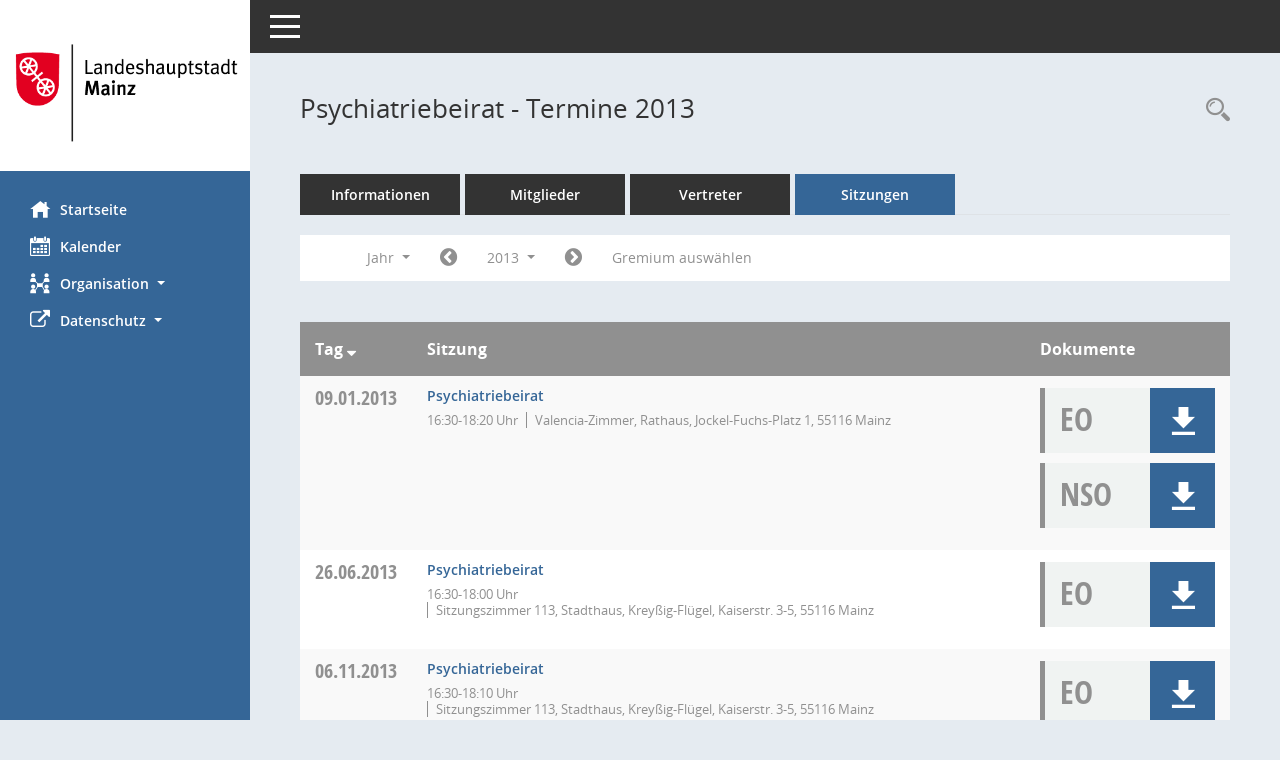

--- FILE ---
content_type: text/html; charset=UTF-8
request_url: https://bi.mainz.de/si0046.php?__osidat=a&__cselect=65536&__cjahr=2013&smccont=85&__ksigrnr=80&__canz=12&__cmonat=1
body_size: 4984
content:
<!DOCTYPE html><html lang="de"  x-ms-format-detection="none"><head><meta charset="utf-8"><meta http-equiv="X-UA-Compatible" content="IE=edge"><meta name="viewport" content="width=device-width, initial-scale=1"><meta name="description" content=""><meta name="author" content="Somacos GmbH & Co. KG,https://www.somacos.de, SessionNet Version 5.5.1 bi (Layout 6)"><meta name="sessionnet" content="V:050501"/><link rel="shortcut icon" href="im/browser.ico" type="image/x-icon"/><link rel="apple-touch-icon" href="im/somacos57.png" /><link rel="help" href="yhelp1.php" title="Hilfe" /><link rel="start" href="info.php" title="Startseite" /><title>SessionNet |  Psychiatriebeirat - Termine 2013</title><meta name="viewport" content="width=device-width,initial-scale=1.0">
<script>var smcGLOBAL_FUNCTION_STATUS_LOGON = 1;var smcStatus_Logon = false;</script>
<script src="yjavascript.js"></script><script src="js/shopjavascript.js"></script><meta name="format-detection" content="telephone=no, date=no, address=no, email=no" /><link href="css/styles6.css" rel="stylesheet"><link href="css/styles5_3.css" rel="stylesheet"><link href="css/styles5fct.css" rel="stylesheet"><link href="config/layout/layout6/config.css" rel="stylesheet"><link id="smcglobalprintstyles" rel="stylesheet" type="text/css" media="print" href="css/styles5print.css"><link href="css/responsive.css" rel="stylesheet" media="(max-width:767px)"><link href="css/responsive3.css" rel="stylesheet" media="(max-width:767px)"><!--[if lt IE 9]><script src="js/smchtml5shiv.min.js"></script><script src="js/smcrespond.min.js"></script><![endif]--></head><body id="smc_body" class="smc-body">
<!-- #wrapper --><div id="wrapper" class="smclayout smc_page_si0046_layout"><div id="sidebar-wrapper" role="navigation" aria-label="Hauptmenü" class="smc-nav-config smc-pr-n"><div class="logo smc-config-logo" style="background-color:#ffffff"><a href="info.php" title="Hier gelangen Sie zur Startseite dieser Webanwendung." aria-label="Hier gelangen Sie zur Startseite dieser Webanwendung." class="smce-a-u" ><img src="config/layout/layout6/logo.png" class="img-responsive smc-img-logo" alt="Logo" /></a></div><ul id="sidebar-nav" class="nav nav-pills nav-stacked"><li class="nav-item smc-nav-online"><a href="info.php" title="Hier gelangen Sie zur Startseite dieser Webanwendung." aria-label="Hier gelangen Sie zur Startseite dieser Webanwendung." class="smce-a-u nav-link smcmenu1 smc-ct1" ><i class="smc smc-home" aria-hidden="true"></i>Startseite</a></li> <li class="nav-item smc-nav-online"><a href="si0040.php" title="Diese Seite enth&auml;lt eine kalendarische &Uuml;bersicht der Sitzungstermine f&uuml;r einen Monat." aria-label="Diese Seite enth&auml;lt eine kalendarische &Uuml;bersicht der Sitzungstermine f&uuml;r einen Monat." class="smce-a-u nav-link smcmenu1 smc-ct1" ><i class="smc smc-calendar" aria-hidden="true"></i>Kalender</a></li> <li class="nav-item smc-nav-online"><a id="smc_nav_group_org" aria-expanded="false" role="button" data-toggle="collapse" href="#smc_nav_group_sub_org" aria-controls="smc_nav_group_sub_org" href="#"><span><i class="smc smc-network-connection" aria-hidden="true"></i>Organisation</span> <span class="caret"></span></a><ul id="smc_nav_group_sub_org" class="nav collapse" role="menu" aria-labelledby="smc_nav_group_org"><li class="smc-nav-link"><a href="kp0041.php" title="Diese Seite listet die Personen, die im Sitzungsdienst als Mitglieder registriert sind, auf. Als Filter dienen neben den Anfangsbuchstaben der Nachnamen die Zeitr&auml;ume." aria-label="Diese Seite listet die Personen, die im Sitzungsdienst als Mitglieder registriert sind, auf. Als Filter dienen neben den Anfangsbuchstaben der Nachnamen die Zeitr&auml;ume." class="smce-a-u" >Mandatstr&auml;ger</a></li><li class="smc-nav-link"><a href="gr0040.php" title="Diese Seite zeigt eine Liste der Gremien, f&uuml;r die im Sitzungsdienst Informationen verwaltet werden. Als Filter stehen die Zeitr&auml;ume zur Verf&uuml;gung." aria-label="Diese Seite zeigt eine Liste der Gremien, f&uuml;r die im Sitzungsdienst Informationen verwaltet werden. Als Filter stehen die Zeitr&auml;ume zur Verf&uuml;gung." class="smce-a-u" >Gremien</a></li></ul></li><li class="nav-item smc-nav-online"><a id="smc_nav_group_extern" aria-expanded="false" role="button" data-toggle="collapse" href="#smc_nav_group_sub_extern" aria-controls="smc_nav_group_sub_extern" href="#"><span><i class="fa fa-external-link" aria-hidden="true"></i>Datenschutz</span> <span class="caret"></span></a><ul id="smc_nav_group_sub_extern" class="nav collapse" role="menu" aria-labelledby="smc_nav_group_extern"><li class="smc-nav-link smc-nav-link-extern"><a href="https://www.mainz.de/service/datenschutz-nutzungsbedingungen.php" title="Externer Link: Datenschutz" aria-label="Externer Link: Datenschutz" class="smce-a-u" target="_blank"  data-rel="external">Datenschutz</a></li><li class="smc-nav-link smc-nav-link-extern"><a href="https://www.mainz.de/service/impressum.php" title="Externer Link: Impressum" aria-label="Externer Link: Impressum" class="smce-a-u" target="_blank"  data-rel="external">Impressum</a></li><li class="smc-nav-link smc-nav-link-extern"><a href="https://www.mainz.de/service/barrierefreiheit/erklaerung-zur-barrierefreiheit.php" title="Externer Link: Barrierefreiheit" aria-label="Externer Link: Barrierefreiheit" class="smce-a-u" target="_blank"  data-rel="external">Barrierefreiheit</a></li></ul></li>
</ul><!-- /Sidebar ende smcnav mandatos --></div>
<div id="page-content-wrapper">
<nav id="top-bar" class="navbar navbar-inverse" aria-label="Auswahlmenü"><div id="menu-toggle" class="collapsed" title="Navigation ein- bzw. ausblenden"><span class="sr-only">Toggle navigation</span><span class="icon-bar"></span><span class="icon-bar"></span><span class="icon-bar"></span></div><ul class="nav navbar-nav navbar-right">

</ul></nav>

<div class="page-title" role="navigation" aria-label="Seitentitel und Oberes Menü"><ul class="nav nav-pills smc-nav-actions float-right smc-pr-n" aria-label="Oberes Menü"><li><a href="recherche.php" title="Rechercheauswahl anzeigen" aria-label="Rechercheauswahl anzeigen" class="" ><i class="smc smc-magnifier" aria-hidden="true"></i><span class="sr-only">Rechercheauswahl</span></a></li></ul><h1 class="smc_h1"> Psychiatriebeirat - Termine 2013</h1></div>

<div id="page-content" role="main" aria-label="Informationen">
<ul class="nav nav-tabs smcnoprint" id="smcregister" aria-label="Tab Navigation">
<li class="nav-item"><a href="gr0054.php?__kgrnr=80" title="Informationen" aria-label="Informationen" class="smce-a-u nav-link" >Informationen</a></li><li class="nav-item"><a href="kp0040.php?__kgrnr=80" title="Mitglieder" aria-label="Mitglieder" class="smce-a-u nav-link" >Mitglieder</a></li><li class="nav-item"><a href="kp0042.php?__kgrnr=80" title="Vertreter" aria-label="Vertreter" class="smce-a-u nav-link" >Vertreter</a></li><li class="nav-item active smc-ct1" aria-selected="true"><a href="si0046.php?smccont=85&__cselect=65536&__cfid=65536&__canz=12&__cmonat=1&__osidat=d&__kgsgrnr=80" title="Sitzungen" aria-label="Sitzungen" class="smce-a-u nav-link" >Sitzungen</a></li>
</ul>
<div id="smcfiltermenu" class="smcnoprint smc-filter-bar"><ul class="nav nav-pills">

<li class="nav-item dropdown xxx"><a aria-expanded="false" aria-haspopup="true" role="button" data-toggle="dropdown" class="nav-link dropdown-toggle" href="#">Jahr <span class="caret"></span></a><ul class="smcfiltermenu_g8 dropdown-menu dropdown-menu-right"><a class="smce-a-u dropdown-item smcfiltermenuselected" href="si0046.php?__cselect=65536&__cfid=65536&__osidat=a&__cjahr=2013&smccont=85&__ksigrnr=80&__canz=12&__cmonat=1" title="Jahr">Jahr</a><a class="smce-a-u dropdown-item smcfiltermenu" href="si0046.php?__cselect=131072&__cfid=131072&__osidat=a&__cjahr=2013&smccont=85&__ksigrnr=80&__cmonat=1&__canz=3" title="Quartal">Quartal</a><a class="smce-a-u dropdown-item smcfiltermenu" href="si0046.php?__cselect=262144&__cfid=262144&__osidat=a&__cjahr=2013&smccont=85&__ksigrnr=80&__cmonat=1&__canz=1" title="Monat">Monat</a></ul></li><li class="nav-item"><a href="si0046.php?__cjahr=2012&__cmonat=1&__canz=12&__osidat=a&smccont=85&__ksigrnr=80&__cselect=65536" title="Jahr: 2012 Monat: 1" aria-label="Jahr: 2012 Monat: 1" class="smce-a-u nav-link smcfiltermenuprev" ><i class="fa fa-chevron-circle-left smcfontawesome"></i></a></li><li class="nav-item dropdown smc-dropdown-short"><a id="smce09060000000001" aria-expanded="false" aria-haspopup="true" aria-label="Jahr auswählen" title="Jahr auswählen" role="button" data-toggle="dropdown" class="nav-link dropdown-toggle" href="#">2013 <span class="caret"></span></a><div class="smcfiltermenuyear dropdown-menu dropdown-menu-right" aria-labelledby="smce09060000000001"><a href="si0046.php?__cjahr=2028&__cmonat=1&__canz=12&__osidat=a&smccont=85&__ksigrnr=80&__cselect=65536" title="Jahr: 2028 Monat: 1" aria-label="Jahr: 2028 Monat: 1" class="smce-a-u dropdown-item smcfiltermenuyear" >2028</a><a href="si0046.php?__cjahr=2027&__cmonat=1&__canz=12&__osidat=a&smccont=85&__ksigrnr=80&__cselect=65536" title="Jahr: 2027 Monat: 1" aria-label="Jahr: 2027 Monat: 1" class="smce-a-u dropdown-item smcfiltermenuyear" >2027</a><a href="si0046.php?__cjahr=2026&__cmonat=1&__canz=12&__osidat=a&smccont=85&__ksigrnr=80&__cselect=65536" title="Jahr: 2026 Monat: 1" aria-label="Jahr: 2026 Monat: 1" class="smce-a-u dropdown-item smcfiltermenuyear smcfiltermenuyearnow" >2026</a><a href="si0046.php?__cjahr=2025&__cmonat=1&__canz=12&__osidat=a&smccont=85&__ksigrnr=80&__cselect=65536" title="Jahr: 2025 Monat: 1" aria-label="Jahr: 2025 Monat: 1" class="smce-a-u dropdown-item smcfiltermenuyear" >2025</a><a href="si0046.php?__cjahr=2024&__cmonat=1&__canz=12&__osidat=a&smccont=85&__ksigrnr=80&__cselect=65536" title="Jahr: 2024 Monat: 1" aria-label="Jahr: 2024 Monat: 1" class="smce-a-u dropdown-item smcfiltermenuyear" >2024</a><a href="si0046.php?__cjahr=2023&__cmonat=1&__canz=12&__osidat=a&smccont=85&__ksigrnr=80&__cselect=65536" title="Jahr: 2023 Monat: 1" aria-label="Jahr: 2023 Monat: 1" class="smce-a-u dropdown-item smcfiltermenuyear" >2023</a><a href="si0046.php?__cjahr=2022&__cmonat=1&__canz=12&__osidat=a&smccont=85&__ksigrnr=80&__cselect=65536" title="Jahr: 2022 Monat: 1" aria-label="Jahr: 2022 Monat: 1" class="smce-a-u dropdown-item smcfiltermenuyear" >2022</a><a href="si0046.php?__cjahr=2021&__cmonat=1&__canz=12&__osidat=a&smccont=85&__ksigrnr=80&__cselect=65536" title="Jahr: 2021 Monat: 1" aria-label="Jahr: 2021 Monat: 1" class="smce-a-u dropdown-item smcfiltermenuyear" >2021</a><a href="si0046.php?__cjahr=2020&__cmonat=1&__canz=12&__osidat=a&smccont=85&__ksigrnr=80&__cselect=65536" title="Jahr: 2020 Monat: 1" aria-label="Jahr: 2020 Monat: 1" class="smce-a-u dropdown-item smcfiltermenuyear" >2020</a><a href="si0046.php?__cjahr=2019&__cmonat=1&__canz=12&__osidat=a&smccont=85&__ksigrnr=80&__cselect=65536" title="Jahr: 2019 Monat: 1" aria-label="Jahr: 2019 Monat: 1" class="smce-a-u dropdown-item smcfiltermenuyear" >2019</a><a href="si0046.php?__cjahr=2018&__cmonat=1&__canz=12&__osidat=a&smccont=85&__ksigrnr=80&__cselect=65536" title="Jahr: 2018 Monat: 1" aria-label="Jahr: 2018 Monat: 1" class="smce-a-u dropdown-item smcfiltermenuyear" >2018</a><a href="si0046.php?__cjahr=2017&__cmonat=1&__canz=12&__osidat=a&smccont=85&__ksigrnr=80&__cselect=65536" title="Jahr: 2017 Monat: 1" aria-label="Jahr: 2017 Monat: 1" class="smce-a-u dropdown-item smcfiltermenuyear" >2017</a><a href="si0046.php?__cjahr=2016&__cmonat=1&__canz=12&__osidat=a&smccont=85&__ksigrnr=80&__cselect=65536" title="Jahr: 2016 Monat: 1" aria-label="Jahr: 2016 Monat: 1" class="smce-a-u dropdown-item smcfiltermenuyear" >2016</a><a href="si0046.php?__cjahr=2015&__cmonat=1&__canz=12&__osidat=a&smccont=85&__ksigrnr=80&__cselect=65536" title="Jahr: 2015 Monat: 1" aria-label="Jahr: 2015 Monat: 1" class="smce-a-u dropdown-item smcfiltermenuyear" >2015</a><a href="si0046.php?__cjahr=2014&__cmonat=1&__canz=12&__osidat=a&smccont=85&__ksigrnr=80&__cselect=65536" title="Jahr: 2014 Monat: 1" aria-label="Jahr: 2014 Monat: 1" class="smce-a-u dropdown-item smcfiltermenuyear" >2014</a><a href="si0046.php?__cjahr=2013&__cmonat=1&__canz=12&__osidat=a&smccont=85&__ksigrnr=80&__cselect=65536" title="Jahr: 2013 Monat: 1" aria-label="Jahr: 2013 Monat: 1" class="smce-a-u dropdown-item smcfiltermenuyear smcfiltermenuselected" >2013</a><a href="si0046.php?__cjahr=2012&__cmonat=1&__canz=12&__osidat=a&smccont=85&__ksigrnr=80&__cselect=65536" title="Jahr: 2012 Monat: 1" aria-label="Jahr: 2012 Monat: 1" class="smce-a-u dropdown-item smcfiltermenuyear" >2012</a><a href="si0046.php?__cjahr=2011&__cmonat=1&__canz=12&__osidat=a&smccont=85&__ksigrnr=80&__cselect=65536" title="Jahr: 2011 Monat: 1" aria-label="Jahr: 2011 Monat: 1" class="smce-a-u dropdown-item smcfiltermenuyear" >2011</a><a href="si0046.php?__cjahr=2010&__cmonat=1&__canz=12&__osidat=a&smccont=85&__ksigrnr=80&__cselect=65536" title="Jahr: 2010 Monat: 1" aria-label="Jahr: 2010 Monat: 1" class="smce-a-u dropdown-item smcfiltermenuyear" >2010</a></div></li><li class="nav-item"><a href="si0046.php?__cjahr=2014&__cmonat=1&__canz=12&__osidat=a&smccont=85&__ksigrnr=80&__cselect=65536" title="Jahr: 2014 Monat: 1" aria-label="Jahr: 2014 Monat: 1" class="smce-a-u nav-link smcfiltermenunext debug_l6_11" ><i class="fa fa-chevron-circle-right smcfontawesome"></i></a></li><li class="nav-item"><a href="gr0040.php?smccols=99" title="Gremium auswählen" aria-label="Gremium auswählen" class="smce-a-u nav-link" >Gremium auswählen</a></li><li class="nav-item clearfix visible-xs-block"></li>
</ul>
</div>
<br />
<!-- table-responsive --><table id="smc_page_si0046_contenttable1" class="table table-striped smc-table smc-table-striped smc-table-responsive smctablesitzungen">
<thead class="smc-t-r-l"><tr><th class="sidat_tag">Tag&nbsp;<span class="smc-pr-n"><a href="si0046.php?__osidat=d&__cselect=65536&__cjahr=2013&smccont=85&__ksigrnr=80&__canz=12&__cmonat=1" title="Sortieren: nach Tag absteigend" aria-label="Sortieren: nach Tag absteigend" class="smce-a-u" ><i class="fa fa-sort-desc" aria-hidden="true"></i></a></span></th><th class="silink">Sitzung</th><th class="sidocs">Dokumente</th>
</tr><!-- /tr-responsive --></thead>
<tbody>
<tr class="smc-t-r-l"><td data-label="&nbsp;" class="smc-t-cl991 sidat_tag"><a title="Mittwoch" class="weekday smc-1x "><span class="smc-weekday-short smc-text-inline-991">Mi&nbsp;</span>09.01.2013</a></td><td data-label="Sitzung" class="smc-t-cl991 silink"><div class="smc-el-h "><a href="si0057.php?__ksinr=1423" title="Details anzeigen: Psychiatriebeirat 09.01.2013" aria-label="Details anzeigen: Psychiatriebeirat 09.01.2013" class="smce-a-u smc-link-normal smc_doc smc_datatype_si" >Psychiatriebeirat</a></div><ul class="list-inline smc-detail-list"><li class="list-inline-item">16:30-18:20&nbsp;Uhr</li><li class="list-inline-item">Valencia-Zimmer, Rathaus, Jockel-Fuchs-Platz 1, 55116 Mainz</li></ul></td><td class="smc-t-cl991 sidocs"><div class="smc-dg-c-3-12 smc-documents smce-do-1 smc-pr-nsmc-doc-dakurz-box smc-doc-size-1 flex-column">
<div id="smcy00090000084780" class="col-lg-12 smc-d-el"><div id="smcb00090000084780" class="smc-xxdat smc-default default smc-box-type-1 smc-dg-b1"><div class="smc smc-doc-icon"><i class="smc smc-doc-dakurz smc-doc-dakurz-1 smc-doc-symbol  smc_field_danr_6" aria-hidden="true">EO</i></div><div class="smc-doc-content smcc-s1-n smce-m-1"><div id="smcg00090000084780"  class="smc-action-group smc-action-group-lg ml-auto" role="group"><a href="getfile.php?id=84780&type=do" title="Dokument Download Dateityp: pdf" aria-label="Dokument Download Dateityp: pdf" role="button" class="btn btn-blue" id="smcs00090000084780" ><i role="button" class="smc smc-download" aria-hidden="true"></i></a></div><div class="smc-el-h smc-text-block-991 smc-t-r991"><a href="getfile.php?id=84780&type=do" title="Dokument Download Dateityp: pdf" aria-label="Dokument Download Dateityp: pdf" class="smce-a-u smc-text-block-991 smc-t-r991" >Einladung - öffentlich</a></div></div></div>
</div>
<div id="smcy00090000085354" class="col-lg-12 smc-d-el"><div id="smcb00090000085354" class="smc-xxdat smc-default default smc-box-type-1 smc-dg-b1"><div class="smc smc-doc-icon"><i class="smc smc-doc-dakurz smc-doc-dakurz-1 smc-doc-symbol  smc_field_danr_20" aria-hidden="true">NSO</i></div><div class="smc-doc-content smcc-s1-n smce-m-1"><div id="smcg00090000085354"  class="smc-action-group smc-action-group-lg ml-auto" role="group"><a href="getfile.php?id=85354&type=do" title="Dokument Download Dateityp: pdf" aria-label="Dokument Download Dateityp: pdf" role="button" class="btn btn-blue" id="smcs00090000085354" ><i role="button" class="smc smc-download" aria-hidden="true"></i></a></div><div class="smc-el-h smc-text-block-991 smc-t-r991"><a href="getfile.php?id=85354&type=do" title="Dokument Download Dateityp: pdf" aria-label="Dokument Download Dateityp: pdf" class="smce-a-u smc-text-block-991 smc-t-r991" >Niederschrift öffentlich</a></div></div></div>
</div>
<!--SMCPHDOCFCT--></div></td>
</tr>
<tr class="smc-t-r-l"><td data-label="&nbsp;" class="smc-t-cl991 sidat_tag"><a title="Mittwoch" class="weekday smc-1x "><span class="smc-weekday-short smc-text-inline-991">Mi&nbsp;</span>26.06.2013</a></td><td data-label="Sitzung" class="smc-t-cl991 silink"><div class="smc-el-h "><a href="si0057.php?__ksinr=1740" title="Details anzeigen: Psychiatriebeirat 26.06.2013" aria-label="Details anzeigen: Psychiatriebeirat 26.06.2013" class="smce-a-u smc-link-normal smc_doc smc_datatype_si" >Psychiatriebeirat</a></div><ul class="list-inline smc-detail-list"><li class="list-inline-item">16:30-18:00&nbsp;Uhr</li><li class="list-inline-item">Sitzungszimmer 113, Stadthaus, Kreyßig-Flügel, Kaiserstr. 3-5, 55116 Mainz</li></ul></td><td class="smc-t-cl991 sidocs"><div class="smc-dg-c-3-12 smc-documents smce-do-1 smc-pr-nsmc-doc-dakurz-box smc-doc-size-1 flex-column">
<div id="smcy00090000091863" class="col-lg-12 smc-d-el"><div id="smcb00090000091863" class="smc-xxdat smc-default default smc-box-type-1 smc-dg-b1"><div class="smc smc-doc-icon"><i class="smc smc-doc-dakurz smc-doc-dakurz-1 smc-doc-symbol  smc_field_danr_6" aria-hidden="true">EO</i></div><div class="smc-doc-content smcc-s1-n smce-m-1"><div id="smcg00090000091863"  class="smc-action-group smc-action-group-lg ml-auto" role="group"><a href="getfile.php?id=91863&type=do" title="Dokument Download Dateityp: pdf" aria-label="Dokument Download Dateityp: pdf" role="button" class="btn btn-blue" id="smcs00090000091863" ><i role="button" class="smc smc-download" aria-hidden="true"></i></a></div><div class="smc-el-h smc-text-block-991 smc-t-r991"><a href="getfile.php?id=91863&type=do" title="Dokument Download Dateityp: pdf" aria-label="Dokument Download Dateityp: pdf" class="smce-a-u smc-text-block-991 smc-t-r991" >Einladung - öffentlich</a></div></div></div>
</div>
<!--SMCPHDOCFCT--></div></td>
</tr>
<tr class="smc-t-r-l"><td data-label="&nbsp;" class="smc-t-cl991 sidat_tag"><a title="Mittwoch" class="weekday smc-1x "><span class="smc-weekday-short smc-text-inline-991">Mi&nbsp;</span>06.11.2013</a></td><td data-label="Sitzung" class="smc-t-cl991 silink"><div class="smc-el-h "><a href="si0057.php?__ksinr=1595" title="Details anzeigen: Psychiatriebeirat 06.11.2013" aria-label="Details anzeigen: Psychiatriebeirat 06.11.2013" class="smce-a-u smc-link-normal smc_doc smc_datatype_si" >Psychiatriebeirat</a></div><ul class="list-inline smc-detail-list"><li class="list-inline-item">16:30-18:10&nbsp;Uhr</li><li class="list-inline-item">Sitzungszimmer 113, Stadthaus, Kreyßig-Flügel, Kaiserstr. 3-5, 55116 Mainz</li></ul></td><td class="smc-t-cl991 sidocs"><div class="smc-dg-c-3-12 smc-documents smce-do-1 smc-pr-nsmc-doc-dakurz-box smc-doc-size-1 flex-column">
<div id="smcy00090000097016" class="col-lg-12 smc-d-el"><div id="smcb00090000097016" class="smc-xxdat smc-default default smc-box-type-1 smc-dg-b1"><div class="smc smc-doc-icon"><i class="smc smc-doc-dakurz smc-doc-dakurz-1 smc-doc-symbol  smc_field_danr_6" aria-hidden="true">EO</i></div><div class="smc-doc-content smcc-s1-n smce-m-1"><div id="smcg00090000097016"  class="smc-action-group smc-action-group-lg ml-auto" role="group"><a href="getfile.php?id=97016&type=do" title="Dokument Download Dateityp: pdf" aria-label="Dokument Download Dateityp: pdf" role="button" class="btn btn-blue" id="smcs00090000097016" ><i role="button" class="smc smc-download" aria-hidden="true"></i></a></div><div class="smc-el-h smc-text-block-991 smc-t-r991"><a href="getfile.php?id=97016&type=do" title="Dokument Download Dateityp: pdf" aria-label="Dokument Download Dateityp: pdf" class="smce-a-u smc-text-block-991 smc-t-r991" >Einladung - öffentlich</a></div></div></div>
</div>
<div id="smcy00090000103784" class="col-lg-12 smc-d-el"><div id="smcb00090000103784" class="smc-xxdat smc-default default smc-box-type-1 smc-dg-b1"><div class="smc smc-doc-icon"><i class="smc smc-doc-dakurz smc-doc-dakurz-1 smc-doc-symbol  smc_field_danr_20" aria-hidden="true">NSO</i></div><div class="smc-doc-content smcc-s1-n smce-m-1"><div id="smcg00090000103784"  class="smc-action-group smc-action-group-lg ml-auto" role="group"><a href="getfile.php?id=103784&type=do" title="Dokument Download Dateityp: pdf" aria-label="Dokument Download Dateityp: pdf" role="button" class="btn btn-blue" id="smcs00090000103784" ><i role="button" class="smc smc-download" aria-hidden="true"></i></a></div><div class="smc-el-h smc-text-block-991 smc-t-r991"><a href="getfile.php?id=103784&type=do" title="Dokument Download Dateityp: pdf" aria-label="Dokument Download Dateityp: pdf" class="smce-a-u smc-text-block-991 smc-t-r991" >Niederschrift öffentlich</a></div></div></div>
</div>
<!--SMCPHDOCFCT--></div></td>
</tr>
</tbody>
</table><!-- /table-responsive -->

</div><!-- /page-content-1 -->
</div><!-- /page-content-wrapper -->
<footer aria-label="Fusszeile mit Seiteninformationen"><div class="d-flex justify-content-between"><div id="smcmenubottom" title="Diese Men&uuml;leiste enth&auml;lt Funktionen f&uuml;r die Steuerung der aktuellen Seite."><ul class="list-inline"><li class="list-inline-item"><i class="fa fa-database" aria-hidden="true"></i>&nbsp;3&nbsp;S&auml;tze</li></ul></div><div id="smcsomacosinfo" class="text-right"><span lang="en">Software: </span><a href="https://somacos.de/loesungen/sitzungsmanagement/session/" class="smc-link-normal" target="_blank" title="Zum Hersteller dieser Sitzungsdienst-Software: Somacos GmbH &amp; Co. KG - in einem neuen Browserfenster">Sitzungsdienst <span lang="en">Session</span><span class="sr-only">(Wird in neuem Fenster geöffnet)</span></a></div></div></footer>
</div><!-- /wrapper -->
<script src="js/smcjquery_min.js?v=3.5.1"></script>
<script src="js/smcpopper_min.js"></script>
<script src="js/smcbootstrap.bundle.min.js"></script>
<script src="js/smcmvc1.js"></script>		<!-- Menu Toggle Script -->
		<script>
		//Menu Toggle Script Variante "Nav bei < 991 dynamisch" (2):
		$("#menu-toggle").click(function (e) {
			    e.preventDefault();
			    //alert('toggled');
			    $("#wrapper").toggleClass("toggled");
		});
			    document.addEventListener('DOMContentLoaded', function () {
				        $(window).on('resize', updateToggle);
				        updateToggle();
			    });
		    function updateToggle() {
			        if ($(window).width() < 991) {
				            $('#wrapper').addClass('toggled');
			        }
		    }
		    function runToggle() {
			        //Einklappen erzwingen:
			        //alert('runtoggle 2');
			        $('#wrapper').addClass('toggled');
		    }
		</script>

<script>
function smcGlobalGKI2(){return '148700479';}function smcGlobalSMCLAYOUT(){return 'wrapper';}function smcGlobal_AJAX_KEINRECHT(){return 'ajax.0';}function smcGlobalDebug(){return false;}function smcGlobal_HB(){return 'http://d2-l-session-01.ad.mainz.de/bi/';}
</script>
</body></html>